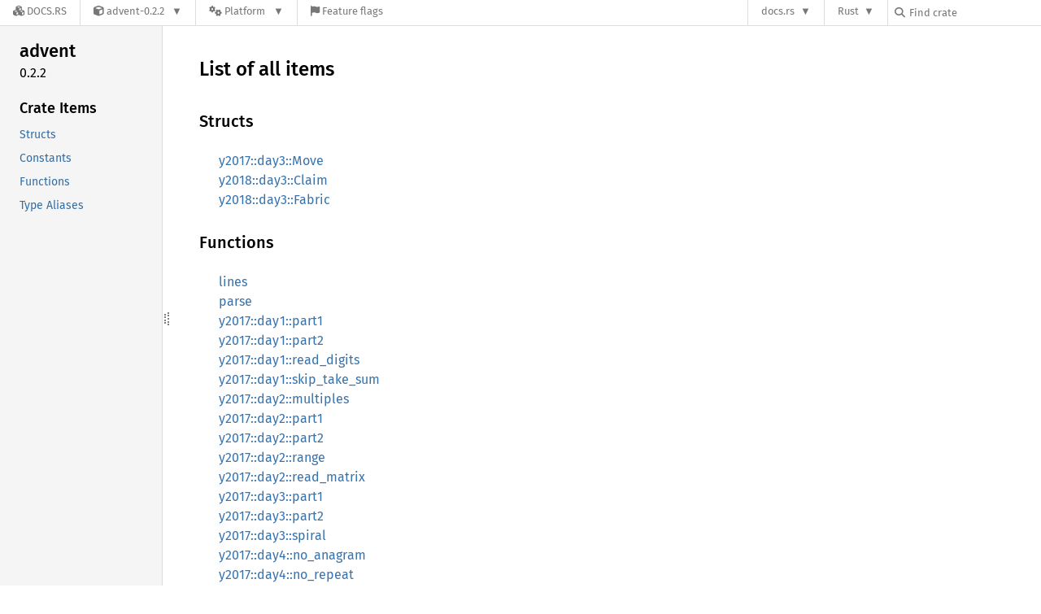

--- FILE ---
content_type: text/html; charset=utf-8
request_url: https://docs.rs/advent/latest/advent/all.html
body_size: 4530
content:
<!DOCTYPE html><html lang="en"><head><meta charset="utf-8"><meta name="viewport" content="width=device-width, initial-scale=1.0"><meta name="generator" content="rustdoc"><meta name="description" content="List of all items in this crate"><title>List of all items in this crate</title><script>if(window.location.protocol!=="file:")document.head.insertAdjacentHTML("beforeend","SourceSerif4-Regular-6b053e98.ttf.woff2,FiraSans-Italic-81dc35de.woff2,FiraSans-Regular-0fe48ade.woff2,FiraSans-MediumItalic-ccf7e434.woff2,FiraSans-Medium-e1aa3f0a.woff2,SourceCodePro-Regular-8badfe75.ttf.woff2,SourceCodePro-Semibold-aa29a496.ttf.woff2".split(",").map(f=>`<link rel="preload" as="font" type="font/woff2"href="/-/rustdoc.static/${f}">`).join(""))</script><link rel="stylesheet" href="/-/rustdoc.static/normalize-9960930a.css"><link rel="stylesheet" href="/-/static/vendored.css?0-1-0-70ee01e6-2026-01-16" media="all" /><link rel="stylesheet" href="/-/rustdoc.static/rustdoc-e56847b5.css"><meta name="rustdoc-vars" data-root-path="../" data-static-root-path="/-/rustdoc.static/" data-current-crate="advent" data-themes="" data-resource-suffix="-20250924-1.92.0-nightly-caccb4d03" data-rustdoc-version="1.92.0-nightly (caccb4d03 2025-09-24)" data-channel="nightly" data-search-js="search-e256b49e.js" data-stringdex-js="stringdex-061df703.js" data-settings-js="settings-c38705f0.js" ><script src="/-/rustdoc.static/storage-e2aeef58.js"></script><script defer src="/-/rustdoc.static/main-ce535bd0.js"></script><noscript><link rel="stylesheet" href="/-/rustdoc.static/noscript-263c88ec.css"></noscript><link rel="alternate icon" type="image/png" href="/-/rustdoc.static/favicon-32x32-eab170b8.png"><link rel="icon" type="image/svg+xml" href="/-/rustdoc.static/favicon-044be391.svg"><link rel="stylesheet" href="/-/static/rustdoc-2025-08-20.css?0-1-0-70ee01e6-2026-01-16" media="all" /><link rel="stylesheet" href="/-/static/font-awesome.css?0-1-0-70ee01e6-2026-01-16" media="all" />

<link rel="search" href="/-/static/opensearch.xml" type="application/opensearchdescription+xml" title="Docs.rs" />

<script type="text/javascript">(function() {
    function applyTheme(theme) {
        if (theme) {
            document.documentElement.dataset.docsRsTheme = theme;
        }
    }

    window.addEventListener("storage", ev => {
        if (ev.key === "rustdoc-theme") {
            applyTheme(ev.newValue);
        }
    });

    // see ./storage-change-detection.html for details
    window.addEventListener("message", ev => {
        if (ev.data && ev.data.storage && ev.data.storage.key === "rustdoc-theme") {
            applyTheme(ev.data.storage.value);
        }
    });

    applyTheme(window.localStorage.getItem("rustdoc-theme"));
})();</script></head><body class="rustdoc-page">
<div class="nav-container">
    <div class="container">
        <div class="pure-menu pure-menu-horizontal" role="navigation" aria-label="Main navigation">
            <form action="/releases/search"
                  method="GET"
                  id="nav-search-form"
                  class="landing-search-form-nav  ">

                
                <a href="/" class="pure-menu-heading pure-menu-link docsrs-logo" aria-label="Docs.rs">
                    <span title="Docs.rs"><span class="fa fa-solid fa-cubes " aria-hidden="true"></span></span>
                    <span class="title">Docs.rs</span>
                </a><ul class="pure-menu-list">
    <script id="crate-metadata" type="application/json">
        
        {
            "name": "advent",
            "version": "0.2.2"
        }
    </script><li class="pure-menu-item pure-menu-has-children">
            <a href="#" class="pure-menu-link crate-name" title="Solutions to Advent of Code puzzles">
                <span class="fa fa-solid fa-cube " aria-hidden="true"></span>
                <span class="title">advent-0.2.2</span>
            </a><div class="pure-menu-children package-details-menu">
                
                <ul class="pure-menu-list menu-item-divided">
                    <li class="pure-menu-heading" id="crate-title">
                        advent 0.2.2
                        <span id="clipboard" class="svg-clipboard" title="Copy crate name and version information"></span>
                    </li><li class="pure-menu-item">
                        <a href="/advent/0.2.2/advent/all.html" class="pure-menu-link description" id="permalink" title="Get a link to this specific version"><span class="fa fa-solid fa-link " aria-hidden="true"></span> Permalink
                        </a>
                    </li><li class="pure-menu-item">
                        <a href="/crate/advent/latest" class="pure-menu-link description" title="See advent in docs.rs">
                            <span class="fa fa-solid fa-cube " aria-hidden="true"></span> Docs.rs crate page
                        </a>
                    </li><li class="pure-menu-item">
                            <span class="pure-menu-link description"><span class="fa fa-solid fa-scale-unbalanced-flip " aria-hidden="true"></span>
                            <a href="https://spdx.org/licenses/MIT" class="pure-menu-sublink">MIT</a></span>
                        </li></ul>

                <div class="pure-g menu-item-divided">
                    <div class="pure-u-1-2 right-border">
                        <ul class="pure-menu-list">
                            <li class="pure-menu-heading">Links</li>

                            <li class="pure-menu-item">
                                    <a href="https://github.com/aldrin/advent" class="pure-menu-link">
                                        <span class="fa fa-solid fa-house " aria-hidden="true"></span> Homepage
                                    </a>
                                </li><li class="pure-menu-item">
                                <a href="https://crates.io/crates/advent" class="pure-menu-link" title="See advent in crates.io">
                                    <span class="fa fa-solid fa-cube " aria-hidden="true"></span> crates.io
                                </a>
                            </li>

                            
                            <li class="pure-menu-item">
                                <a href="/crate/advent/latest/source/" title="Browse source of advent-0.2.2" class="pure-menu-link">
                                    <span class="fa fa-solid fa-folder-open " aria-hidden="true"></span> Source
                                </a>
                            </li>
                        </ul>
                    </div><div class="pure-u-1-2">
                        <ul class="pure-menu-list" id="topbar-owners">
                            <li class="pure-menu-heading">Owners</li><li class="pure-menu-item">
                                    <a href="https://crates.io/users/aldrin" class="pure-menu-link">
                                        <span class="fa fa-solid fa-user " aria-hidden="true"></span> aldrin
                                    </a>
                                </li></ul>
                    </div>
                </div>

                <div class="pure-g menu-item-divided">
                    <div class="pure-u-1-2 right-border">
                        <ul class="pure-menu-list">
                            <li class="pure-menu-heading">Dependencies</li>

                            
                            <li class="pure-menu-item">
                                <div class="pure-menu pure-menu-scrollable sub-menu" tabindex="-1">
                                    <ul class="pure-menu-list">
                                        
                                    </ul>
                                </div>
                            </li>
                        </ul>
                    </div>

                    <div class="pure-u-1-2">
                        <ul class="pure-menu-list">
                            <li class="pure-menu-heading">Versions</li>

                            <li class="pure-menu-item">
                                <div class="pure-menu pure-menu-scrollable sub-menu" id="releases-list" tabindex="-1" data-url="/crate/advent/latest/menus/releases/advent/all.html">
                                    <span class="rotate"><span class="fa fa-solid fa-spinner " aria-hidden="true"></span></span>
                                </div>
                            </li>
                        </ul>
                    </div>
                </div>
                    
                    
                    <div class="pure-g">
                        <div class="pure-u-1">
                            <ul class="pure-menu-list">
                                <li>
                                    <a href="/crate/advent/latest" class="pure-menu-link">
                                        <b>96.67%</b>
                                        of the crate is documented
                                    </a>
                                </li>
                            </ul>
                        </div>
                    </div></div>
        </li><li class="pure-menu-item pure-menu-has-children">
                <a href="#" class="pure-menu-link" aria-label="Platform">
                    <span class="fa fa-solid fa-gears " aria-hidden="true"></span>
                    <span class="title">Platform</span>
                </a>

                
                <ul class="pure-menu-children" id="platforms" data-url="/crate/advent/latest/menus/platforms/advent/all.html"><li class="pure-menu-item">
            <a href="/crate/advent/latest/target-redirect/i686-pc-windows-msvc/advent/all.html" class="pure-menu-link" data-fragment="retain" rel="nofollow">i686-pc-windows-msvc</a>
        </li><li class="pure-menu-item">
            <a href="/crate/advent/latest/target-redirect/i686-unknown-linux-gnu/advent/all.html" class="pure-menu-link" data-fragment="retain" rel="nofollow">i686-unknown-linux-gnu</a>
        </li><li class="pure-menu-item">
            <a href="/crate/advent/latest/target-redirect/x86_64-apple-darwin/advent/all.html" class="pure-menu-link" data-fragment="retain" rel="nofollow">x86_64-apple-darwin</a>
        </li><li class="pure-menu-item">
            <a href="/crate/advent/latest/target-redirect/x86_64-pc-windows-msvc/advent/all.html" class="pure-menu-link" data-fragment="retain" rel="nofollow">x86_64-pc-windows-msvc</a>
        </li><li class="pure-menu-item">
            <a href="/crate/advent/latest/target-redirect/advent/all.html" class="pure-menu-link" data-fragment="retain" rel="nofollow">x86_64-unknown-linux-gnu</a>
        </li></ul>
            </li><li class="pure-menu-item">
                <a href="/crate/advent/latest/features" title="Browse available feature flags of advent-0.2.2" class="pure-menu-link">
                    <span class="fa fa-solid fa-flag " aria-hidden="true"></span>
                    <span class="title">Feature flags</span>
                </a>
            </li>
        
    
</ul><div class="spacer"></div>
                
                

<ul class="pure-menu-list">
                    <li class="pure-menu-item pure-menu-has-children">
                        <a href="#" class="pure-menu-link" aria-label="docs.rs">docs.rs</a>
                        <ul class="pure-menu-children aligned-icons"><li class="pure-menu-item"><a class="pure-menu-link" href="/about"><span class="fa fa-solid fa-circle-info " aria-hidden="true"></span> About docs.rs</a></li><li class="pure-menu-item"><a class="pure-menu-link" href="/about/badges"><span class="fa fa-brands fa-fonticons " aria-hidden="true"></span> Badges</a></li><li class="pure-menu-item"><a class="pure-menu-link" href="/about/builds"><span class="fa fa-solid fa-gears " aria-hidden="true"></span> Builds</a></li><li class="pure-menu-item"><a class="pure-menu-link" href="/about/metadata"><span class="fa fa-solid fa-table " aria-hidden="true"></span> Metadata</a></li><li class="pure-menu-item"><a class="pure-menu-link" href="/about/redirections"><span class="fa fa-solid fa-road " aria-hidden="true"></span> Shorthand URLs</a></li><li class="pure-menu-item"><a class="pure-menu-link" href="/about/download"><span class="fa fa-solid fa-download " aria-hidden="true"></span> Download</a></li><li class="pure-menu-item"><a class="pure-menu-link" href="/about/rustdoc-json"><span class="fa fa-solid fa-file-code " aria-hidden="true"></span> Rustdoc JSON</a></li><li class="pure-menu-item"><a class="pure-menu-link" href="/releases/queue"><span class="fa fa-solid fa-gears " aria-hidden="true"></span> Build queue</a></li><li class="pure-menu-item"><a class="pure-menu-link" href="https://foundation.rust-lang.org/policies/privacy-policy/#docs.rs" target="_blank"><span class="fa fa-solid fa-shield-halved " aria-hidden="true"></span> Privacy policy</a></li>
                        </ul>
                    </li>
                </ul>
                <ul class="pure-menu-list"><li class="pure-menu-item pure-menu-has-children">
                        <a href="#" class="pure-menu-link" aria-label="Rust">Rust</a>
                        <ul class="pure-menu-children">
                            <li class="pure-menu-item"><a class="pure-menu-link" href="https://www.rust-lang.org/" target="_blank">Rust website</a></li>
                            <li class="pure-menu-item"><a class="pure-menu-link" href="https://doc.rust-lang.org/book/" target="_blank">The Book</a></li>

                            <li class="pure-menu-item"><a class="pure-menu-link" href="https://doc.rust-lang.org/std/" target="_blank">Standard Library API Reference</a></li>

                            <li class="pure-menu-item"><a class="pure-menu-link" href="https://doc.rust-lang.org/rust-by-example/" target="_blank">Rust by Example</a></li>

                            <li class="pure-menu-item"><a class="pure-menu-link" href="https://doc.rust-lang.org/cargo/guide/" target="_blank">The Cargo Guide</a></li>

                            <li class="pure-menu-item"><a class="pure-menu-link" href="https://doc.rust-lang.org/nightly/clippy" target="_blank">Clippy Documentation</a></li>
                        </ul>
                    </li>
                </ul>
                
                <div id="search-input-nav">
                    <label for="nav-search">
                        <span class="fa fa-solid fa-magnifying-glass " aria-hidden="true"></span>
                    </label>

                    
                    
                    <input id="nav-search" name="query" type="text" aria-label="Find crate by search query" tabindex="-1"
                        placeholder="Find crate"
                        >
                </div>
            </form>
        </div>
    </div>
</div><div class="rustdoc mod sys container-rustdoc" id="rustdoc_body_wrapper" tabindex="-1"><script async src="/-/static/menu.js?0-1-0-70ee01e6-2026-01-16"></script>
<script async src="/-/static/index.js?0-1-0-70ee01e6-2026-01-16"></script>

<iframe src="/-/storage-change-detection.html" width="0" height="0" style="display: none"></iframe><!--[if lte IE 11]><div class="warning">This old browser is unsupported and will most likely display funky things.</div><![endif]--><rustdoc-topbar><h2><a href="#">All</a></h2></rustdoc-topbar><nav class="sidebar"><div class="sidebar-crate"><h2><a href="../advent/index.html">advent</a><span class="version">0.2.2</span></h2></div><div class="sidebar-elems"><section id="rustdoc-toc"><h3><a href="#structs">Crate Items</a></h3><ul class="block"><li><a href="#structs" title="Structs">Structs</a></li><li><a href="#constants" title="Constants">Constants</a></li><li><a href="#functions" title="Functions">Functions</a></li><li><a href="#types" title="Type Aliases">Type Aliases</a></li></ul></section><div id="rustdoc-modnav"></div></div></nav><div class="sidebar-resizer" title="Drag to resize sidebar"></div><main><div class="width-limiter"><section id="main-content" class="content"><h1>List of all items</h1><h3 id="structs">Structs</h3><ul class="all-items"><li><a href="y2017/day3/struct.Move.html">y2017::day3::Move</a></li><li><a href="y2018/day3/struct.Claim.html">y2018::day3::Claim</a></li><li><a href="y2018/day3/struct.Fabric.html">y2018::day3::Fabric</a></li></ul><h3 id="functions">Functions</h3><ul class="all-items"><li><a href="fn.lines.html">lines</a></li><li><a href="fn.parse.html">parse</a></li><li><a href="y2017/day1/fn.part1.html">y2017::day1::part1</a></li><li><a href="y2017/day1/fn.part2.html">y2017::day1::part2</a></li><li><a href="y2017/day1/fn.read_digits.html">y2017::day1::read_digits</a></li><li><a href="y2017/day1/fn.skip_take_sum.html">y2017::day1::skip_take_sum</a></li><li><a href="y2017/day2/fn.multiples.html">y2017::day2::multiples</a></li><li><a href="y2017/day2/fn.part1.html">y2017::day2::part1</a></li><li><a href="y2017/day2/fn.part2.html">y2017::day2::part2</a></li><li><a href="y2017/day2/fn.range.html">y2017::day2::range</a></li><li><a href="y2017/day2/fn.read_matrix.html">y2017::day2::read_matrix</a></li><li><a href="y2017/day3/fn.part1.html">y2017::day3::part1</a></li><li><a href="y2017/day3/fn.part2.html">y2017::day3::part2</a></li><li><a href="y2017/day3/fn.spiral.html">y2017::day3::spiral</a></li><li><a href="y2017/day4/fn.no_anagram.html">y2017::day4::no_anagram</a></li><li><a href="y2017/day4/fn.no_repeat.html">y2017::day4::no_repeat</a></li><li><a href="y2017/day4/fn.part1.html">y2017::day4::part1</a></li><li><a href="y2017/day4/fn.part2.html">y2017::day4::part2</a></li><li><a href="y2018/day1/fn.part1.html">y2018::day1::part1</a></li><li><a href="y2018/day1/fn.part2.html">y2018::day1::part2</a></li><li><a href="y2018/day2/fn.extract.html">y2018::day2::extract</a></li><li><a href="y2018/day2/fn.part1.html">y2018::day2::part1</a></li><li><a href="y2018/day2/fn.part2.html">y2018::day2::part2</a></li><li><a href="y2018/day2/fn.read.html">y2018::day2::read</a></li><li><a href="y2018/day2/fn.repeated.html">y2018::day2::repeated</a></li><li><a href="y2018/day3/fn.part1.html">y2018::day3::part1</a></li><li><a href="y2018/day3/fn.part2.html">y2018::day3::part2</a></li><li><a href="y2018/day3/fn.read.html">y2018::day3::read</a></li><li><a href="y2018/day3/fn.read_claim.html">y2018::day3::read_claim</a></li><li><a href="y2018/day4/fn.choose.html">y2018::day4::choose</a></li><li><a href="y2018/day4/fn.part1.html">y2018::day4::part1</a></li><li><a href="y2018/day4/fn.part2.html">y2018::day4::part2</a></li><li><a href="y2018/day4/fn.read.html">y2018::day4::read</a></li><li><a href="y2018/day5/fn.inverses.html">y2018::day5::inverses</a></li><li><a href="y2018/day5/fn.part1.html">y2018::day5::part1</a></li><li><a href="y2018/day5/fn.part2.html">y2018::day5::part2</a></li></ul><h3 id="types">Type Aliases</h3><ul class="all-items"><li><a href="y2018/day4/type.SleepLog.html">y2018::day4::SleepLog</a></li></ul><h3 id="constants">Constants</h3><ul class="all-items"><li><a href="constant.TRUST.html">TRUST</a></li><li><a href="y2017/day3/constant.D.html">y2017::day3::D</a></li><li><a href="y2017/day3/constant.L.html">y2017::day3::L</a></li><li><a href="y2017/day3/constant.R.html">y2017::day3::R</a></li><li><a href="y2017/day3/constant.U.html">y2017::day3::U</a></li></ul></section></div></main></div></body></html>